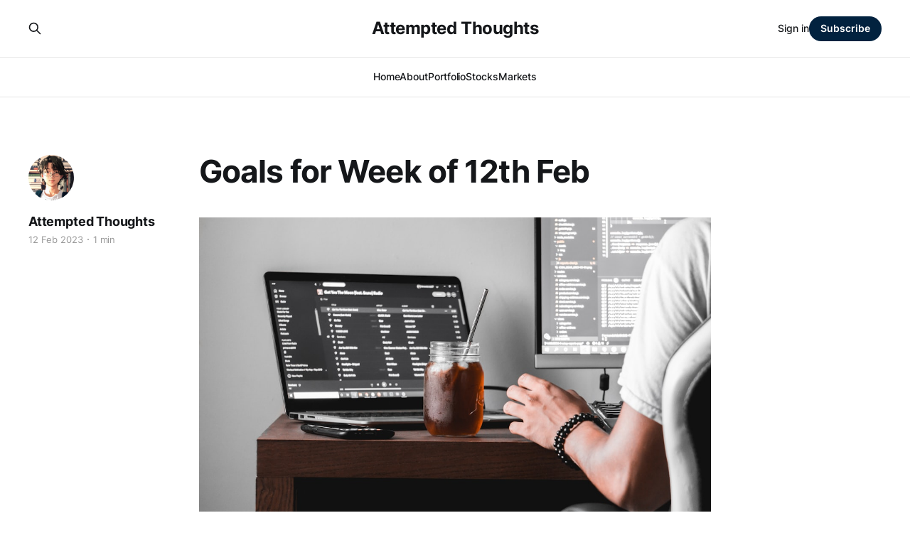

--- FILE ---
content_type: text/html; charset=utf-8
request_url: https://www.attemptedthoughts.com/goals-for-12th-jan/
body_size: 4652
content:
<!DOCTYPE html>
<html lang="en">

<head>
    <meta charset="utf-8">
    <meta name="viewport" content="width=device-width, initial-scale=1">
    <title>Goals for Week of 12th Feb</title>
    <link rel="stylesheet" href="https://www.attemptedthoughts.com/assets/built/screen.css?v=23fe5e2cf0">

    <link rel="icon" href="https://www.attemptedthoughts.com/content/images/size/w256h256/2024/04/android-chrome-512x512.png" type="image/png">
    <link rel="canonical" href="https://www.attemptedthoughts.com/goals-for-12th-jan/">
    <meta name="referrer" content="no-referrer-when-downgrade">
    
    <meta property="og:site_name" content="Attempted Thoughts">
    <meta property="og:type" content="article">
    <meta property="og:title" content="Goals for Week of 12th Feb">
    <meta property="og:description" content="Relationships with others:

 * cultivate some by reaching out with peers on youtube?
 * get to some entrepreneurship event?
 * get to some extension of professors in the university and engage about philosophy or something
 * friends as usual put effort into that

Project:

 * Work on the Chinese World Order video for Tuesday
 * Figure">
    <meta property="og:url" content="https://www.attemptedthoughts.com/goals-for-12th-jan/">
    <meta property="og:image" content="https://images.unsplash.com/photo-1568790309276-16462ea4161d?crop&#x3D;entropy&amp;cs&#x3D;tinysrgb&amp;fit&#x3D;max&amp;fm&#x3D;jpg&amp;ixid&#x3D;MnwxMTc3M3wwfDF8c2VhcmNofDE5fHxwcm9kdWN0aXZpdHl8ZW58MHx8fHwxNjc2MjExMzE4&amp;ixlib&#x3D;rb-4.0.3&amp;q&#x3D;80&amp;w&#x3D;2000">
    <meta property="article:published_time" content="2023-02-12T14:21:41.000Z">
    <meta property="article:modified_time" content="2023-02-12T14:21:41.000Z">
    <meta name="twitter:card" content="summary_large_image">
    <meta name="twitter:title" content="Goals for Week of 12th Feb">
    <meta name="twitter:description" content="Relationships with others:

 * cultivate some by reaching out with peers on youtube?
 * get to some entrepreneurship event?
 * get to some extension of professors in the university and engage about philosophy or something
 * friends as usual put effort into that

Project:

 * Work on the Chinese World Order video for Tuesday
 * Figure">
    <meta name="twitter:url" content="https://www.attemptedthoughts.com/goals-for-12th-jan/">
    <meta name="twitter:image" content="https://images.unsplash.com/photo-1568790309276-16462ea4161d?crop&#x3D;entropy&amp;cs&#x3D;tinysrgb&amp;fit&#x3D;max&amp;fm&#x3D;jpg&amp;ixid&#x3D;MnwxMTc3M3wwfDF8c2VhcmNofDE5fHxwcm9kdWN0aXZpdHl8ZW58MHx8fHwxNjc2MjExMzE4&amp;ixlib&#x3D;rb-4.0.3&amp;q&#x3D;80&amp;w&#x3D;2000">
    <meta name="twitter:label1" content="Written by">
    <meta name="twitter:data1" content="Attempted Thoughts">
    <meta name="twitter:site" content="@AttemptedR">
    <meta property="og:image:width" content="1200">
    <meta property="og:image:height" content="800">
    
    <script type="application/ld+json">
{
    "@context": "https://schema.org",
    "@type": "Article",
    "publisher": {
        "@type": "Organization",
        "name": "Attempted Thoughts",
        "url": "https://www.attemptedthoughts.com/",
        "logo": {
            "@type": "ImageObject",
            "url": "https://www.attemptedthoughts.com/content/images/size/w256h256/2024/04/android-chrome-512x512.png",
            "width": 60,
            "height": 60
        }
    },
    "author": {
        "@type": "Person",
        "name": "Attempted Thoughts",
        "image": {
            "@type": "ImageObject",
            "url": "https://www.attemptedthoughts.com/content/images/2023/01/SheepLord_anime_version_surrounded_by_books_in_front_of_a_white_2ac80b90-1b43-4cd9-a1b6-e5fec1161224-1.png",
            "width": 898,
            "height": 607
        },
        "url": "https://www.attemptedthoughts.com/author/attempted/",
        "sameAs": []
    },
    "headline": "Goals for Week of 12th Feb",
    "url": "https://www.attemptedthoughts.com/goals-for-12th-jan/",
    "datePublished": "2023-02-12T14:21:41.000Z",
    "dateModified": "2023-02-12T14:21:41.000Z",
    "image": {
        "@type": "ImageObject",
        "url": "https://images.unsplash.com/photo-1568790309276-16462ea4161d?crop=entropy&cs=tinysrgb&fit=max&fm=jpg&ixid=MnwxMTc3M3wwfDF8c2VhcmNofDE5fHxwcm9kdWN0aXZpdHl8ZW58MHx8fHwxNjc2MjExMzE4&ixlib=rb-4.0.3&q=80&w=2000",
        "width": 1200,
        "height": 800
    },
    "description": "Relationships with others:\n\n * cultivate some by reaching out with peers on youtube?\n * get to some entrepreneurship event?\n * get to some extension of professors in the university and engage about philosophy or something\n * friends as usual put effort into that\n\nProject:\n\n * Work on the Chinese World Order video for Tuesday\n * Figure out how to propel to an audience (intuition says use the algorithm of youtube, it is hard otherwise and too much time cost)\n * Read up on the very long book list t",
    "mainEntityOfPage": "https://www.attemptedthoughts.com/goals-for-12th-jan/"
}
    </script>

    <meta name="generator" content="Ghost 6.12">
    <link rel="alternate" type="application/rss+xml" title="Attempted Thoughts" href="https://www.attemptedthoughts.com/rss/">
    <script defer src="https://cdn.jsdelivr.net/ghost/portal@~2.56/umd/portal.min.js" data-i18n="true" data-ghost="https://www.attemptedthoughts.com/" data-key="d848570595d8002f5688ef036e" data-api="https://attempted-research-2.ghost.io/ghost/api/content/" data-locale="en" crossorigin="anonymous"></script><style id="gh-members-styles">.gh-post-upgrade-cta-content,
.gh-post-upgrade-cta {
    display: flex;
    flex-direction: column;
    align-items: center;
    font-family: -apple-system, BlinkMacSystemFont, 'Segoe UI', Roboto, Oxygen, Ubuntu, Cantarell, 'Open Sans', 'Helvetica Neue', sans-serif;
    text-align: center;
    width: 100%;
    color: #ffffff;
    font-size: 16px;
}

.gh-post-upgrade-cta-content {
    border-radius: 8px;
    padding: 40px 4vw;
}

.gh-post-upgrade-cta h2 {
    color: #ffffff;
    font-size: 28px;
    letter-spacing: -0.2px;
    margin: 0;
    padding: 0;
}

.gh-post-upgrade-cta p {
    margin: 20px 0 0;
    padding: 0;
}

.gh-post-upgrade-cta small {
    font-size: 16px;
    letter-spacing: -0.2px;
}

.gh-post-upgrade-cta a {
    color: #ffffff;
    cursor: pointer;
    font-weight: 500;
    box-shadow: none;
    text-decoration: underline;
}

.gh-post-upgrade-cta a:hover {
    color: #ffffff;
    opacity: 0.8;
    box-shadow: none;
    text-decoration: underline;
}

.gh-post-upgrade-cta a.gh-btn {
    display: block;
    background: #ffffff;
    text-decoration: none;
    margin: 28px 0 0;
    padding: 8px 18px;
    border-radius: 4px;
    font-size: 16px;
    font-weight: 600;
}

.gh-post-upgrade-cta a.gh-btn:hover {
    opacity: 0.92;
}</style><script async src="https://js.stripe.com/v3/"></script>
    <script defer src="https://cdn.jsdelivr.net/ghost/sodo-search@~1.8/umd/sodo-search.min.js" data-key="d848570595d8002f5688ef036e" data-styles="https://cdn.jsdelivr.net/ghost/sodo-search@~1.8/umd/main.css" data-sodo-search="https://attempted-research-2.ghost.io/" data-locale="en" crossorigin="anonymous"></script>
    
    <link href="https://www.attemptedthoughts.com/webmentions/receive/" rel="webmention">
    <script defer src="/public/cards.min.js?v=23fe5e2cf0"></script>
    <link rel="stylesheet" type="text/css" href="/public/cards.min.css?v=23fe5e2cf0">
    <script defer src="/public/comment-counts.min.js?v=23fe5e2cf0" data-ghost-comments-counts-api="https://www.attemptedthoughts.com/members/api/comments/counts/"></script>
    <script defer src="/public/member-attribution.min.js?v=23fe5e2cf0"></script><style>:root {--ghost-accent-color: #02223f;}</style>
</head>

<body class="post-template is-head-stacked">
<div class="gh-site">

    <header id="gh-head" class="gh-head gh-outer">
        <div class="gh-head-inner gh-inner">
            <div class="gh-head-brand">
                <div class="gh-head-brand-wrapper">
                    
                    <a class="gh-head-logo" href="https://www.attemptedthoughts.com">
                            Attempted Thoughts
                    </a>
                    
                </div>
                <button class="gh-search gh-icon-btn" aria-label="Search this site" data-ghost-search><svg xmlns="http://www.w3.org/2000/svg" fill="none" viewBox="0 0 24 24" stroke="currentColor" stroke-width="2" width="20" height="20"><path stroke-linecap="round" stroke-linejoin="round" d="M21 21l-6-6m2-5a7 7 0 11-14 0 7 7 0 0114 0z"></path></svg></button>
                <button class="gh-burger" aria-label="Toggle menu"></button>
            </div>

            <nav class="gh-head-menu">
                <ul class="nav">
    <li class="nav-home"><a href="https://www.attemptedthoughts.com/landing/">Home</a></li>
    <li class="nav-about"><a href="https://www.attemptedthoughts.com/about/">About</a></li>
    <li class="nav-portfolio"><a href="https://www.attemptedthoughts.com/my-portfolio/">Portfolio</a></li>
    <li class="nav-stocks"><a href="https://www.attemptedthoughts.com/tag/stocks/">Stocks</a></li>
    <li class="nav-markets"><a href="https://www.attemptedthoughts.com/tag/markets/">Markets</a></li>
</ul>

            </nav>

            <div class="gh-head-actions">
                    <button class="gh-search gh-icon-btn" aria-label="Search this site" data-ghost-search><svg xmlns="http://www.w3.org/2000/svg" fill="none" viewBox="0 0 24 24" stroke="currentColor" stroke-width="2" width="20" height="20"><path stroke-linecap="round" stroke-linejoin="round" d="M21 21l-6-6m2-5a7 7 0 11-14 0 7 7 0 0114 0z"></path></svg></button>
                    <div class="gh-head-members">
                                <a class="gh-head-link" href="#/portal/signin" data-portal="signin">Sign in</a>
                                <a class="gh-head-btn gh-btn gh-primary-btn" href="#/portal/signup" data-portal="signup">Subscribe</a>
                    </div>
            </div>
        </div>
    </header>

    
<main class="gh-main">
        <article class="gh-article post">

            <header class="gh-article-header gh-canvas">

                <h1 class="gh-article-title">Goals for Week of 12th Feb</h1>


                    <aside class="gh-article-sidebar">

        <div class="gh-author-image-list instapaper_ignore">
                <a class="gh-author-image" href="/author/attempted/">
                        <img src="https://www.attemptedthoughts.com/content/images/2023/01/SheepLord_anime_version_surrounded_by_books_in_front_of_a_white_2ac80b90-1b43-4cd9-a1b6-e5fec1161224-1.png" alt="Attempted Thoughts">
                </a>
        </div>

        <div class="gh-author-name-list">
                <h4 class="gh-author-name">
                    <a href="/author/attempted/">Attempted Thoughts</a>
                </h4>
                
        </div>

        <div class="gh-article-meta">
            <div class="gh-article-meta-inner">
                <time class="gh-article-date" datetime="2023-02-12">12 Feb 2023</time>
                    <span class="gh-article-meta-sep"></span>
                    <span class="gh-article-length">1 min</span>
            </div>
        </div>

    </aside>

                    <figure class="gh-article-image">
        <img
            srcset="https://images.unsplash.com/photo-1568790309276-16462ea4161d?crop&#x3D;entropy&amp;cs&#x3D;tinysrgb&amp;fit&#x3D;max&amp;fm&#x3D;jpg&amp;ixid&#x3D;MnwxMTc3M3wwfDF8c2VhcmNofDE5fHxwcm9kdWN0aXZpdHl8ZW58MHx8fHwxNjc2MjExMzE4&amp;ixlib&#x3D;rb-4.0.3&amp;q&#x3D;80&amp;w&#x3D;300 300w,
                    https://images.unsplash.com/photo-1568790309276-16462ea4161d?crop&#x3D;entropy&amp;cs&#x3D;tinysrgb&amp;fit&#x3D;max&amp;fm&#x3D;jpg&amp;ixid&#x3D;MnwxMTc3M3wwfDF8c2VhcmNofDE5fHxwcm9kdWN0aXZpdHl8ZW58MHx8fHwxNjc2MjExMzE4&amp;ixlib&#x3D;rb-4.0.3&amp;q&#x3D;80&amp;w&#x3D;720 720w,
                    https://images.unsplash.com/photo-1568790309276-16462ea4161d?crop&#x3D;entropy&amp;cs&#x3D;tinysrgb&amp;fit&#x3D;max&amp;fm&#x3D;jpg&amp;ixid&#x3D;MnwxMTc3M3wwfDF8c2VhcmNofDE5fHxwcm9kdWN0aXZpdHl8ZW58MHx8fHwxNjc2MjExMzE4&amp;ixlib&#x3D;rb-4.0.3&amp;q&#x3D;80&amp;w&#x3D;960 960w,
                    https://images.unsplash.com/photo-1568790309276-16462ea4161d?crop&#x3D;entropy&amp;cs&#x3D;tinysrgb&amp;fit&#x3D;max&amp;fm&#x3D;jpg&amp;ixid&#x3D;MnwxMTc3M3wwfDF8c2VhcmNofDE5fHxwcm9kdWN0aXZpdHl8ZW58MHx8fHwxNjc2MjExMzE4&amp;ixlib&#x3D;rb-4.0.3&amp;q&#x3D;80&amp;w&#x3D;1200 1200w,
                    https://images.unsplash.com/photo-1568790309276-16462ea4161d?crop&#x3D;entropy&amp;cs&#x3D;tinysrgb&amp;fit&#x3D;max&amp;fm&#x3D;jpg&amp;ixid&#x3D;MnwxMTc3M3wwfDF8c2VhcmNofDE5fHxwcm9kdWN0aXZpdHl8ZW58MHx8fHwxNjc2MjExMzE4&amp;ixlib&#x3D;rb-4.0.3&amp;q&#x3D;80&amp;w&#x3D;2000 2000w"
            sizes="(max-width: 1200px) 100vw, 1200px"
            src="https://images.unsplash.com/photo-1568790309276-16462ea4161d?crop&#x3D;entropy&amp;cs&#x3D;tinysrgb&amp;fit&#x3D;max&amp;fm&#x3D;jpg&amp;ixid&#x3D;MnwxMTc3M3wwfDF8c2VhcmNofDE5fHxwcm9kdWN0aXZpdHl8ZW58MHx8fHwxNjc2MjExMzE4&amp;ixlib&#x3D;rb-4.0.3&amp;q&#x3D;80&amp;w&#x3D;1200"
            alt="Goals for Week of 12th Feb"
        >
            <figcaption>Photo by <a href="https://unsplash.com/@_ferh97?utm_source=ghost&utm_medium=referral&utm_campaign=api-credit">Fernando Hernandez</a> / <a href="https://unsplash.com/?utm_source=ghost&utm_medium=referral&utm_campaign=api-credit">Unsplash</a></figcaption>
    </figure>
            </header>

            <section class="gh-content gh-canvas">
                <p>Relationships with others:</p><ul><li>cultivate some by reaching out with peers on youtube? </li><li>get to some entrepreneurship event?</li><li>get to some extension of professors in the university and engage about philosophy or something</li><li>friends as usual put effort into that</li></ul><p>Project:</p><ul><li>Work on the Chinese World Order video for Tuesday</li><li>Figure out how to propel to an audience (intuition says use the algorithm of youtube, it is hard otherwise and too much time cost)</li><li>Read up on the very long book list to read</li><li>Get on the AI governance course</li><li>Pending the yale courses on youtube</li></ul><p>Self:</p><ul><li>Continue to work out</li><li>Develop Chinese proficiency - speed watch some 3 contemporary dramas in mandarin Chinese</li><li>Integrate Chinese exposure to the daily schedule, stack it on top of the Korean language course</li><li>Continue with the Korean language course</li><li>Continue to diet</li></ul><p>Work:</p><ul><li>Finish the game theoretic models</li><li>Craft utility functions</li><li>Rollout and play out in the model, collect how the labour force adapts</li><li>Devise proportional adaptation of the model workforce within the model</li></ul><p>School:</p><ul><li>Finish administrative matters of presentations</li><li>Finish up the pending assignment</li></ul>
            </section>

        </article>

    
                <div class="gh-comments gh-read-next gh-canvas">
            <section class="gh-pagehead">
                <h4 class="gh-pagehead-title">Comments (<script
    data-ghost-comment-count="63e8f33751a920003d57efdb"
    data-ghost-comment-count-empty="0"
    data-ghost-comment-count-singular=""
    data-ghost-comment-count-plural=""
    data-ghost-comment-count-tag="span"
    data-ghost-comment-count-class-name=""
    data-ghost-comment-count-autowrap="true"
>
</script>)</h3>
            </section>
            
        <script defer src="https://cdn.jsdelivr.net/ghost/comments-ui@~1.3/umd/comments-ui.min.js" data-locale="en" data-ghost-comments="https://www.attemptedthoughts.com/" data-api="https://attempted-research-2.ghost.io/ghost/api/content/" data-admin="https://attempted-research-2.ghost.io/ghost/" data-key="d848570595d8002f5688ef036e" data-title="" data-count="false" data-post-id="63e8f33751a920003d57efdb" data-color-scheme="auto" data-avatar-saturation="60" data-accent-color="#02223f" data-comments-enabled="all" data-publication="Attempted Thoughts" crossorigin="anonymous"></script>
    
        </div>
</main>

    <footer class="gh-foot gh-outer">
        <div class="gh-foot-inner gh-inner">
                <section class="gh-subscribe">
                    <h3 class="gh-subscribe-title">Subscribe to Attempted Thoughts</h3>
                        <div class="gh-subscribe-description">Analysis of the intersection between financial markets and political economy. Some philosophy included.</div>
                    <button class="gh-subscribe-btn gh-btn" data-portal="signup"><svg width="20" height="20" viewBox="0 0 20 20" fill="none" stroke="currentColor" xmlns="http://www.w3.org/2000/svg">
    <path d="M3.33332 3.33334H16.6667C17.5833 3.33334 18.3333 4.08334 18.3333 5.00001V15C18.3333 15.9167 17.5833 16.6667 16.6667 16.6667H3.33332C2.41666 16.6667 1.66666 15.9167 1.66666 15V5.00001C1.66666 4.08334 2.41666 3.33334 3.33332 3.33334Z" stroke-width="1.5" stroke-linecap="round" stroke-linejoin="round"/>
    <path d="M18.3333 5L9.99999 10.8333L1.66666 5" stroke-width="1.5" stroke-linecap="round" stroke-linejoin="round"/>
</svg> Subscribe now</button>
                </section>

            <nav class="gh-foot-menu">
                <ul class="nav">
    <li class="nav-manifesto"><a href="https://www.attemptedthoughts.com/my-manifesto/">Manifesto</a></li>
    <li class="nav-about"><a href="https://www.attemptedthoughts.com/about/">About</a></li>
    <li class="nav-data-privacy"><a href="https://www.attemptedthoughts.com/privacy/">Data &amp; privacy</a></li>
</ul>

            </nav>

            <div class="gh-copyright">
                    Thanks for being here. I&#x27;m just trying to understand the world.
            </div>
        </div>
    </footer>

</div>

    <div class="pswp" tabindex="-1" role="dialog" aria-hidden="true">
    <div class="pswp__bg"></div>

    <div class="pswp__scroll-wrap">
        <div class="pswp__container">
            <div class="pswp__item"></div>
            <div class="pswp__item"></div>
            <div class="pswp__item"></div>
        </div>

        <div class="pswp__ui pswp__ui--hidden">
            <div class="pswp__top-bar">
                <div class="pswp__counter"></div>

                <button class="pswp__button pswp__button--close" title="Close (Esc)"></button>
                <button class="pswp__button pswp__button--share" title="Share"></button>
                <button class="pswp__button pswp__button--fs" title="Toggle fullscreen"></button>
                <button class="pswp__button pswp__button--zoom" title="Zoom in/out"></button>

                <div class="pswp__preloader">
                    <div class="pswp__preloader__icn">
                        <div class="pswp__preloader__cut">
                            <div class="pswp__preloader__donut"></div>
                        </div>
                    </div>
                </div>
            </div>

            <div class="pswp__share-modal pswp__share-modal--hidden pswp__single-tap">
                <div class="pswp__share-tooltip"></div>
            </div>

            <button class="pswp__button pswp__button--arrow--left" title="Previous (arrow left)"></button>
            <button class="pswp__button pswp__button--arrow--right" title="Next (arrow right)"></button>

            <div class="pswp__caption">
                <div class="pswp__caption__center"></div>
            </div>
        </div>
    </div>
</div>
<script src="https://www.attemptedthoughts.com/assets/built/main.min.js?v=23fe5e2cf0"></script>



</body>

</html>
